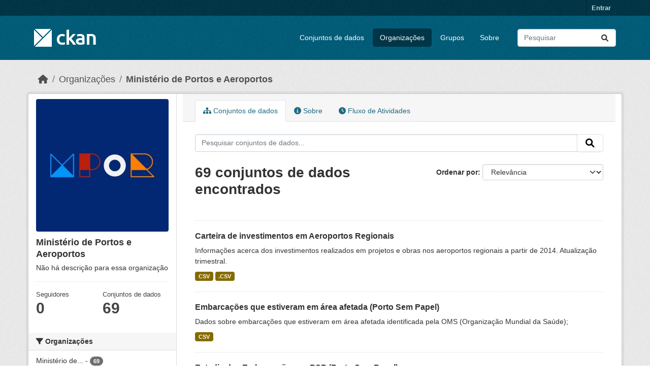

--- FILE ---
content_type: text/html; charset=utf-8
request_url: https://dados.transportes.gov.br/organization/mpor
body_size: 11018
content:
<!DOCTYPE html>
<!--[if IE 9]> <html lang="pt_BR" class="ie9"> <![endif]-->
<!--[if gt IE 8]><!--> <html lang="pt_BR"  > <!--<![endif]-->
  <head>
    <meta charset="utf-8" />
      <meta name="csrf_field_name" content="_csrf_token" />
      <meta name="_csrf_token" content="ImJhY2NlZWMyYWUwYTNlMjUzZjE3M2VhMTc0Y2Y3MjIzZWExYjI4OTgi.aWkUyg.ZYztuaHAmSnrR7wrmyEXVurzCIw" />

      <meta name="generator" content="ckan 2.10.4" />
      <meta name="viewport" content="width=device-width, initial-scale=1.0">
    <title>Ministério de Portos e Aeroportos - Organizações - Ministério da Infraestrutura</title>

    
    
  <link rel="shortcut icon" href="/base/images/ckan.ico" />
    
  <link rel="alternate" type="application/atom+xml" title="Ministério da Infraestrutura - Conjuntos de dados na organização: Ministério de Portos e Aeroportos" href="/feeds/organization/mpor.atom" />

  
      
      
      
    
  


    
      
      
    

    
    <link href="/webassets/base/1c87a999_main.css" rel="stylesheet"/>
<link href="/webassets/ckanext-activity/6ac15be0_activity.css" rel="stylesheet"/>
    
  </head>

  
  <body data-site-root="https://dados.transportes.gov.br/" data-locale-root="https://dados.transportes.gov.br/" >

    
    <div class="visually-hidden-focusable"><a href="#content">Skip to main content</a></div>
  

  
    

 
<div class="account-masthead">
  <div class="container">
     
    <nav class="account not-authed" aria-label="Account">
      <ul class="list-unstyled">
        
        <li><a href="/user/login">Entrar</a></li>
         
      </ul>
    </nav>
     
  </div>
</div>

<header class="masthead">
  <div class="container">
      
    <nav class="navbar navbar-expand-lg navbar-light">
      <hgroup class="header-image navbar-left">

      
      
      <a class="logo" href="/">
        <img src="/base/images/ckan-logo.png" alt="Ministério da Infraestrutura"
          title="Ministério da Infraestrutura" />
      </a>
      
      

       </hgroup>
      <button class="navbar-toggler" type="button" data-bs-toggle="collapse" data-bs-target="#main-navigation-toggle"
        aria-controls="main-navigation-toggle" aria-expanded="false" aria-label="Toggle navigation">
        <span class="fa fa-bars text-white"></span>
      </button>

      <div class="main-navbar collapse navbar-collapse" id="main-navigation-toggle">
        <ul class="navbar-nav ms-auto mb-2 mb-lg-0">
          
            
              
              

		          <li><a href="/dataset/">Conjuntos de dados</a></li><li class="active"><a href="/organization/">Organizações</a></li><li><a href="/group/">Grupos</a></li><li><a href="/about">Sobre</a></li>
	          
          </ul>

      
      
          <form class="d-flex site-search" action="/dataset/" method="get">
              <label class="d-none" for="field-sitewide-search">Search Datasets...</label>
              <input id="field-sitewide-search" class="form-control me-2"  type="text" name="q" placeholder="Pesquisar" aria-label="Pesquisar conjuntos de dados..."/>
              <button class="btn" type="submit" aria-label="Submit"><i class="fa fa-search"></i></button>
          </form>
      
      </div>
    </nav>
  </div>
</header>

  
    <div class="main">
      <div id="content" class="container">
        
          
            <div class="flash-messages">
              
                
              
            </div>
          

          
            <div class="toolbar" role="navigation" aria-label="Breadcrumb">
              
                
                  <ol class="breadcrumb">
                    
<li class="home"><a href="/" aria-label="Início"><i class="fa fa-home"></i><span> Início</span></a></li>
                    
  <li><a href="/organization/">Organizações</a></li>
  <li class="active"><a href="/organization/mpor" title="Ministério de Portos e Aeroportos">Ministério de Portos e Aeroportos</a></li>

                  </ol>
                
              
            </div>
          

          <div class="row wrapper">
            
            
            

            
              <aside class="secondary col-md-3">
                
                
  





  <div class="module module-narrow module-shallow context-info">
    
    <section class="module-content">
      
      
        <div class="image">
          <a href="/organization/mpor">
            <img src="https://dados.transportes.gov.br/uploads/group/2024-06-26-171959.8694262024-06-20-173641.877521MPOR.jpg" width="200" alt="mpor" />
          </a>
        </div>
      
      
      <h1 class="heading">Ministério de Portos e Aeroportos
        
      </h1>
      
      
      
        <p class="empty">Não há descrição para essa organização</p>
      
      
      
        
        <div class="nums">
          <dl>
            <dt>Seguidores</dt>
            <dd data-module="followers-counter" data-module-id="7fb3b0e6-b022-4239-92df-43c3745d8a36" data-module-num_followers="0"><span>0</span></dd>
          </dl>
          <dl>
            <dt>Conjuntos de dados</dt>
            <dd><span>69</span></dd>
          </dl>
        </div>
        
        
        <div class="follow_button">
          
        </div>
        
      
      
    </section>
  </div>
  
  
  <div class="filters">
    <div>
      
        

    
    
	
	    
		<section class="module module-narrow module-shallow">
		    
			<h2 class="module-heading">
			    <i class="fa fa-filter"></i>
			    Organizações
			</h2>
		    
		    
			
			    
				<nav aria-label="Organizações">
				    <ul class="list-unstyled nav nav-simple nav-facet">
					
					    
					    
					    
					    
					    <li class="nav-item ">
						<a href="/organization/7fb3b0e6-b022-4239-92df-43c3745d8a36?organization=mpor" title="Ministério de Portos e Aeroportos">
						    <span class="item-label">Ministério de...</span>
						    <span class="hidden separator"> - </span>
						    <span class="item-count badge">69</span>
							
						</a>
					    </li>
					
				    </ul>
				</nav>

				<p class="module-footer">
				    
					
				    
				</p>
			    
			
		    
		</section>
	    
	
    

      
        

    
    
	
	    
		<section class="module module-narrow module-shallow">
		    
			<h2 class="module-heading">
			    <i class="fa fa-filter"></i>
			    Grupos
			</h2>
		    
		    
			
			    
				<nav aria-label="Grupos">
				    <ul class="list-unstyled nav nav-simple nav-facet">
					
					    
					    
					    
					    
					    <li class="nav-item ">
						<a href="/organization/7fb3b0e6-b022-4239-92df-43c3745d8a36?groups=setor-aeroviario" title="">
						    <span class="item-label">Setor Aeroviário</span>
						    <span class="hidden separator"> - </span>
						    <span class="item-count badge">2</span>
							
						</a>
					    </li>
					
					    
					    
					    
					    
					    <li class="nav-item ">
						<a href="/organization/7fb3b0e6-b022-4239-92df-43c3745d8a36?groups=setor-aquaviario" title="">
						    <span class="item-label">Setor Aquaviário</span>
						    <span class="hidden separator"> - </span>
						    <span class="item-count badge">2</span>
							
						</a>
					    </li>
					
				    </ul>
				</nav>

				<p class="module-footer">
				    
					
				    
				</p>
			    
			
		    
		</section>
	    
	
    

      
        

    
    
	
	    
		<section class="module module-narrow module-shallow">
		    
			<h2 class="module-heading">
			    <i class="fa fa-filter"></i>
			    Etiquetas
			</h2>
		    
		    
			
			    
				<nav aria-label="Etiquetas">
				    <ul class="list-unstyled nav nav-simple nav-facet">
					
					    
					    
					    
					    
					    <li class="nav-item ">
						<a href="/organization/7fb3b0e6-b022-4239-92df-43c3745d8a36?tags=FMM" title="">
						    <span class="item-label">FMM</span>
						    <span class="hidden separator"> - </span>
						    <span class="item-count badge">20</span>
							
						</a>
					    </li>
					
					    
					    
					    
					    
					    <li class="nav-item ">
						<a href="/organization/7fb3b0e6-b022-4239-92df-43c3745d8a36?tags=Marinha+Mercante" title="">
						    <span class="item-label">Marinha Mercante</span>
						    <span class="hidden separator"> - </span>
						    <span class="item-count badge">8</span>
							
						</a>
					    </li>
					
					    
					    
					    
					    
					    <li class="nav-item ">
						<a href="/organization/7fb3b0e6-b022-4239-92df-43c3745d8a36?tags=PSP" title="">
						    <span class="item-label">PSP</span>
						    <span class="hidden separator"> - </span>
						    <span class="item-count badge">8</span>
							
						</a>
					    </li>
					
					    
					    
					    
					    
					    <li class="nav-item ">
						<a href="/organization/7fb3b0e6-b022-4239-92df-43c3745d8a36?tags=psp" title="">
						    <span class="item-label">psp</span>
						    <span class="hidden separator"> - </span>
						    <span class="item-count badge">7</span>
							
						</a>
					    </li>
					
					    
					    
					    
					    
					    <li class="nav-item ">
						<a href="/organization/7fb3b0e6-b022-4239-92df-43c3745d8a36?tags=contratos" title="">
						    <span class="item-label">contratos</span>
						    <span class="hidden separator"> - </span>
						    <span class="item-count badge">6</span>
							
						</a>
					    </li>
					
					    
					    
					    
					    
					    <li class="nav-item ">
						<a href="/organization/7fb3b0e6-b022-4239-92df-43c3745d8a36?tags=financiamento" title="">
						    <span class="item-label">financiamento</span>
						    <span class="hidden separator"> - </span>
						    <span class="item-count badge">5</span>
							
						</a>
					    </li>
					
					    
					    
					    
					    
					    <li class="nav-item ">
						<a href="/organization/7fb3b0e6-b022-4239-92df-43c3745d8a36?tags=fomento" title="">
						    <span class="item-label">fomento</span>
						    <span class="hidden separator"> - </span>
						    <span class="item-count badge">5</span>
							
						</a>
					    </li>
					
					    
					    
					    
					    
					    <li class="nav-item ">
						<a href="/organization/7fb3b0e6-b022-4239-92df-43c3745d8a36?tags=Portos" title="">
						    <span class="item-label">Portos</span>
						    <span class="hidden separator"> - </span>
						    <span class="item-count badge">5</span>
							
						</a>
					    </li>
					
					    
					    
					    
					    
					    <li class="nav-item ">
						<a href="/organization/7fb3b0e6-b022-4239-92df-43c3745d8a36?tags=projetos" title="">
						    <span class="item-label">projetos</span>
						    <span class="hidden separator"> - </span>
						    <span class="item-count badge">5</span>
							
						</a>
					    </li>
					
					    
					    
					    
					    
					    <li class="nav-item ">
						<a href="/organization/7fb3b0e6-b022-4239-92df-43c3745d8a36?tags=aeroporto" title="">
						    <span class="item-label">aeroporto</span>
						    <span class="hidden separator"> - </span>
						    <span class="item-count badge">4</span>
							
						</a>
					    </li>
					
				    </ul>
				</nav>

				<p class="module-footer">
				    
					
					    <a href="/organization/7fb3b0e6-b022-4239-92df-43c3745d8a36?_tags_limit=0" class="read-more">Mostrar mais Etiquetas</a>
					
				    
				</p>
			    
			
		    
		</section>
	    
	
    

      
        

    
    
	
	    
		<section class="module module-narrow module-shallow">
		    
			<h2 class="module-heading">
			    <i class="fa fa-filter"></i>
			    Formatos
			</h2>
		    
		    
			
			    
				<nav aria-label="Formatos">
				    <ul class="list-unstyled nav nav-simple nav-facet">
					
					    
					    
					    
					    
					    <li class="nav-item ">
						<a href="/organization/7fb3b0e6-b022-4239-92df-43c3745d8a36?res_format=CSV" title="">
						    <span class="item-label">CSV</span>
						    <span class="hidden separator"> - </span>
						    <span class="item-count badge">56</span>
							
						</a>
					    </li>
					
					    
					    
					    
					    
					    <li class="nav-item ">
						<a href="/organization/7fb3b0e6-b022-4239-92df-43c3745d8a36?res_format=ODS" title="">
						    <span class="item-label">ODS</span>
						    <span class="hidden separator"> - </span>
						    <span class="item-count badge">13</span>
							
						</a>
					    </li>
					
					    
					    
					    
					    
					    <li class="nav-item ">
						<a href="/organization/7fb3b0e6-b022-4239-92df-43c3745d8a36?res_format=XLSX" title="">
						    <span class="item-label">XLSX</span>
						    <span class="hidden separator"> - </span>
						    <span class="item-count badge">9</span>
							
						</a>
					    </li>
					
					    
					    
					    
					    
					    <li class="nav-item ">
						<a href="/organization/7fb3b0e6-b022-4239-92df-43c3745d8a36?res_format=PDF" title="">
						    <span class="item-label">PDF</span>
						    <span class="hidden separator"> - </span>
						    <span class="item-count badge">7</span>
							
						</a>
					    </li>
					
					    
					    
					    
					    
					    <li class="nav-item ">
						<a href="/organization/7fb3b0e6-b022-4239-92df-43c3745d8a36?res_format=TXT" title="">
						    <span class="item-label">TXT</span>
						    <span class="hidden separator"> - </span>
						    <span class="item-count badge">6</span>
							
						</a>
					    </li>
					
					    
					    
					    
					    
					    <li class="nav-item ">
						<a href="/organization/7fb3b0e6-b022-4239-92df-43c3745d8a36?res_format=.csv" title="">
						    <span class="item-label">.csv</span>
						    <span class="hidden separator"> - </span>
						    <span class="item-count badge">3</span>
							
						</a>
					    </li>
					
					    
					    
					    
					    
					    <li class="nav-item ">
						<a href="/organization/7fb3b0e6-b022-4239-92df-43c3745d8a36?res_format=.xlsx" title="">
						    <span class="item-label">.xlsx</span>
						    <span class="hidden separator"> - </span>
						    <span class="item-count badge">2</span>
							
						</a>
					    </li>
					
					    
					    
					    
					    
					    <li class="nav-item ">
						<a href="/organization/7fb3b0e6-b022-4239-92df-43c3745d8a36?res_format=ODT" title="">
						    <span class="item-label">ODT</span>
						    <span class="hidden separator"> - </span>
						    <span class="item-count badge">2</span>
							
						</a>
					    </li>
					
					    
					    
					    
					    
					    <li class="nav-item ">
						<a href="/organization/7fb3b0e6-b022-4239-92df-43c3745d8a36?res_format=XLS" title="">
						    <span class="item-label">XLS</span>
						    <span class="hidden separator"> - </span>
						    <span class="item-count badge">2</span>
							
						</a>
					    </li>
					
					    
					    
					    
					    
					    <li class="nav-item ">
						<a href="/organization/7fb3b0e6-b022-4239-92df-43c3745d8a36?res_format=.CSV" title="">
						    <span class="item-label">.CSV</span>
						    <span class="hidden separator"> - </span>
						    <span class="item-count badge">1</span>
							
						</a>
					    </li>
					
				    </ul>
				</nav>

				<p class="module-footer">
				    
					
					    <a href="/organization/7fb3b0e6-b022-4239-92df-43c3745d8a36?_res_format_limit=0" class="read-more">Mostrar mais Formatos</a>
					
				    
				</p>
			    
			
		    
		</section>
	    
	
    

      
        

    
    
	
	    
		<section class="module module-narrow module-shallow">
		    
			<h2 class="module-heading">
			    <i class="fa fa-filter"></i>
			    Licenças
			</h2>
		    
		    
			
			    
				<nav aria-label="Licenças">
				    <ul class="list-unstyled nav nav-simple nav-facet">
					
					    
					    
					    
					    
					    <li class="nav-item ">
						<a href="/organization/7fb3b0e6-b022-4239-92df-43c3745d8a36?license_id=other-pd" title="">
						    <span class="item-label">Outra (Domínio Público)</span>
						    <span class="hidden separator"> - </span>
						    <span class="item-count badge">51</span>
							
						</a>
					    </li>
					
					    
					    
					    
					    
					    <li class="nav-item ">
						<a href="/organization/7fb3b0e6-b022-4239-92df-43c3745d8a36?license_id=cc-by" title="">
						    <span class="item-label">Creative Commons Atribuição</span>
						    <span class="hidden separator"> - </span>
						    <span class="item-count badge">14</span>
							
						</a>
					    </li>
					
					    
					    
					    
					    
					    <li class="nav-item ">
						<a href="/organization/7fb3b0e6-b022-4239-92df-43c3745d8a36?license_id=odc-pddl" title="Licença e Dedicação ao Domínio Público do Open Data Commons (PDDL)">
						    <span class="item-label">Licença e...</span>
						    <span class="hidden separator"> - </span>
						    <span class="item-count badge">4</span>
							
						</a>
					    </li>
					
				    </ul>
				</nav>

				<p class="module-footer">
				    
					
				    
				</p>
			    
			
		    
		</section>
	    
	
    

      
    </div>
    <a class="close no-text hide-filters"><i class="fa fa-times-circle"></i><span class="text">close</span></a>
  </div>


              </aside>
            

            
              <div class="primary col-md-9 col-xs-12" role="main">
                
                
                  <article class="module">
                    
                      <header class="module-content page-header">
                        
                        <ul class="nav nav-tabs">
                          
  
  <li class="active"><a href="/organization/mpor"><i class="fa fa-sitemap"></i> Conjuntos de dados</a></li>
  <li><a href="/organization/about/mpor"><i class="fa fa-info-circle"></i> Sobre</a></li>

  <li><a href="/organization/activity/mpor?offset=0"><i class="fa fa-clock"></i> Fluxo de Atividades</a></li>

                        </ul>
                      </header>
                    
                    <div class="module-content">
                      
                      
    
      
      
      







<form id="organization-datasets-search-form" class="search-form" method="get" data-module="select-switch">

  
    <div class="input-group search-input-group">
      <input aria-label="Pesquisar conjuntos de dados..." id="field-giant-search" type="text" class="form-control input-lg" name="q" value="" autocomplete="off" placeholder="Pesquisar conjuntos de dados...">
      
      <span class="input-group-btn">
        <button class="btn btn-default btn-lg" type="submit" value="search" aria-label="Submit">
          <i class="fa fa-search"></i>
        </button>
      </span>
      
    </div>
  

  
    
  

  
    
      <div class="form-group control-order-by">
        <label for="field-order-by">Ordenar por</label>
        <select id="field-order-by" name="sort" class="form-control form-select">
          
            
              <option value="score desc, metadata_modified desc">Relevância</option>
            
          
            
              <option value="title_string asc">Nome Crescente</option>
            
          
            
              <option value="title_string desc">Nome Descrescente</option>
            
          
            
              <option value="metadata_modified desc">Modificada pela última vez</option>
            
          
            
          
        </select>
        
        <button class="btn btn-default js-hide" type="submit">Ir</button>
        
      </div>
    
  

  
    
      <h1>

  
  
  
  

69 conjuntos de dados encontrados</h1>
    
  

  
    
      <p class="filter-list">
        
      </p>
      <a class="show-filters btn btn-default">Filtrar Resultados</a>
    
  

</form>




    
  
    
      

  
    <ul class="dataset-list list-unstyled">
    	
	      
	        




  <li class="dataset-item">
    
      <div class="dataset-content">
        
          <h2 class="dataset-heading">
            
              
            
            
    <a href="/dataset/carteira_investimentos_aeroportos_regionais" title="Carteira de investimentos em Aeroportos Regionais">
      Carteira de investimentos em Aeroportos Regionais
    </a>
            
            
              
              
            
          </h2>
        
        
          
            <div>Informações acerca dos investimentos realizados em projetos e obras nos aeroportos regionais a partir de 2014. Atualização trimestral.</div>
          
        
      </div>
      
        
          
            <ul class="dataset-resources list-unstyled">
              
                
                <li>
                  <a href="/dataset/carteira_investimentos_aeroportos_regionais" class="badge badge-default" data-format="csv">CSV</a>
                </li>
                
                <li>
                  <a href="/dataset/carteira_investimentos_aeroportos_regionais" class="badge badge-default" data-format=".csv">.CSV</a>
                </li>
                
              
            </ul>
          
        
      
    
  </li>

	      
	        




  <li class="dataset-item">
    
      <div class="dataset-content">
        
          <h2 class="dataset-heading">
            
              
            
            
    <a href="/dataset/embarcacao-area-afetada" title="Embarcações que estiveram em área afetada (Porto Sem Papel)">
      Embarcações que estiveram em área afetada (Porto Sem Papel)
    </a>
            
            
              
              
            
          </h2>
        
        
          
            <div>Dados sobre embarcações que estiveram em área afetada identificada pela OMS (Organização Mundial da Saúde);</div>
          
        
      </div>
      
        
          
            <ul class="dataset-resources list-unstyled">
              
                
                <li>
                  <a href="/dataset/embarcacao-area-afetada" class="badge badge-default" data-format="csv">CSV</a>
                </li>
                
              
            </ul>
          
        
      
    
  </li>

	      
	        




  <li class="dataset-item">
    
      <div class="dataset-content">
        
          <h2 class="dataset-heading">
            
              
            
            
    <a href="/dataset/estadia-embarcacao" title="Estadia das Embarcações no PSP (Porto Sem Papel)">
      Estadia das Embarcações no PSP (Porto Sem Papel)
    </a>
            
            
              
              
            
          </h2>
        
        
          
            <div>Dados de estadia das embarcações obtidos do Porto Sem Papel</div>
          
        
      </div>
      
        
          
            <ul class="dataset-resources list-unstyled">
              
                
                <li>
                  <a href="/dataset/estadia-embarcacao" class="badge badge-default" data-format="csv">CSV</a>
                </li>
                
                <li>
                  <a href="/dataset/estadia-embarcacao" class="badge badge-default" data-format="txt">TXT</a>
                </li>
                
              
            </ul>
          
        
      
    
  </li>

	      
	        




  <li class="dataset-item">
    
      <div class="dataset-content">
        
          <h2 class="dataset-heading">
            
              
            
            
    <a href="/dataset/pesquisa-de-satisfacao-do-passageiro-em-aeroportos-regionais" title="Indicadores que avaliam a satisfação do passageiro com os processos e serviços aeroportuários a ele oferecidos, coletados nos aeroportos durante a pesquisa (41 aeroportos regionais)">
      Indicadores que avaliam a satisfação do passageiro com os processos e...
    </a>
            
            
              
              
            
          </h2>
        
        
          
            <div>Dados de pesquisa permanente, trimestral, que mede a satisfação dos passageiros em itens de infraestrutura, atendimento, serviços e itens de gestão dos 41 principais aeroportos...</div>
          
        
      </div>
      
        
          
            <ul class="dataset-resources list-unstyled">
              
                
                <li>
                  <a href="/dataset/pesquisa-de-satisfacao-do-passageiro-em-aeroportos-regionais" class="badge badge-default" data-format="csv">CSV</a>
                </li>
                
                <li>
                  <a href="/dataset/pesquisa-de-satisfacao-do-passageiro-em-aeroportos-regionais" class="badge badge-default" data-format="xlsx">XLSX</a>
                </li>
                
                <li>
                  <a href="/dataset/pesquisa-de-satisfacao-do-passageiro-em-aeroportos-regionais" class="badge badge-default" data-format=".xlsx">.xlsx</a>
                </li>
                
              
            </ul>
          
        
      
    
  </li>

	      
	        




  <li class="dataset-item">
    
      <div class="dataset-content">
        
          <h2 class="dataset-heading">
            
              
            
            
    <a href="/dataset/historico-vtmis" title="Histórico do VTMIS (Sistema de Gerenciamento e Informação do Tráfego de Embarcações)">
      Histórico do VTMIS (Sistema de Gerenciamento e Informação do Tráfego de Embarcações)
    </a>
            
            
              
              
            
          </h2>
        
        
          
            <div>Dados obtidos pela integração entre o Porto Sem Papel - PSP e o VTMIS - Sistema de Gerenciamento e Informação do Tráfego de Embarcações do porto de Vitória/ES.</div>
          
        
      </div>
      
        
          
            <ul class="dataset-resources list-unstyled">
              
                
                <li>
                  <a href="/dataset/historico-vtmis" class="badge badge-default" data-format="csv">CSV</a>
                </li>
                
                <li>
                  <a href="/dataset/historico-vtmis" class="badge badge-default" data-format="txt">TXT</a>
                </li>
                
              
            </ul>
          
        
      
    
  </li>

	      
	        




  <li class="dataset-item">
    
      <div class="dataset-content">
        
          <h2 class="dataset-heading">
            
              
            
            
    <a href="/dataset/pesquisa-de-satisfacao-do-passageiro-em-aeroportos" title="Indicadores que avaliam a satisfação do passageiro com os processos e serviços aeroportuários a ele oferecidos, coletados nos aeroportos durante a pesquisa (20 aeroportos principais)">
      Indicadores que avaliam a satisfação do passageiro com os processos e...
    </a>
            
            
              
              
            
          </h2>
        
        
          
            <div>Conjunto de dados provenientes da Pesquisa de Satisfação do Passageiro realizada pela Secretaria Nacional de Aviação Civil (SAC). A Pesquisa consiste na coleta de dados por meio...</div>
          
        
      </div>
      
        
          
            <ul class="dataset-resources list-unstyled">
              
                
                <li>
                  <a href="/dataset/pesquisa-de-satisfacao-do-passageiro-em-aeroportos" class="badge badge-default" data-format="ods">ODS</a>
                </li>
                
                <li>
                  <a href="/dataset/pesquisa-de-satisfacao-do-passageiro-em-aeroportos" class="badge badge-default" data-format="odt">ODT</a>
                </li>
                
                <li>
                  <a href="/dataset/pesquisa-de-satisfacao-do-passageiro-em-aeroportos" class="badge badge-default" data-format="csv">CSV</a>
                </li>
                
                <li>
                  <a href="/dataset/pesquisa-de-satisfacao-do-passageiro-em-aeroportos" class="badge badge-default" data-format="pdf">PDF</a>
                </li>
                
                <li>
                  <a href="/dataset/pesquisa-de-satisfacao-do-passageiro-em-aeroportos" class="badge badge-default" data-format="xlsx">XLSX</a>
                </li>
                
                <li>
                  <a href="/dataset/pesquisa-de-satisfacao-do-passageiro-em-aeroportos" class="badge badge-default" data-format=".xlsx">.xlsx</a>
                </li>
                
              
            </ul>
          
        
      
    
  </li>

	      
	        




  <li class="dataset-item">
    
      <div class="dataset-content">
        
          <h2 class="dataset-heading">
            
              
            
            
    <a href="/dataset/tempo-estadia-embarcacoes" title="Tempo de estadia das embarcações no PSP (Porto Sem Papel)">
      Tempo de estadia das embarcações no PSP (Porto Sem Papel)
    </a>
            
            
              
              
            
          </h2>
        
        
          
            <div>Dados referentes aos tempos de estadia das embercações, por exemplo, tempo de concessão das anuências, tempo da estadia, tempo para atendimento às exigêncais.</div>
          
        
      </div>
      
        
          
            <ul class="dataset-resources list-unstyled">
              
                
                <li>
                  <a href="/dataset/tempo-estadia-embarcacoes" class="badge badge-default" data-format="csv">CSV</a>
                </li>
                
              
            </ul>
          
        
      
    
  </li>

	      
	        




  <li class="dataset-item">
    
      <div class="dataset-content">
        
          <h2 class="dataset-heading">
            
              
            
            
    <a href="/dataset/documento-unico-virtual-psp" title="Documento Único Virtual">
      Documento Único Virtual
    </a>
            
            
              
              
            
          </h2>
        
        
          
            <div>Listagem da quantidade de DUVs por Porto</div>
          
        
      </div>
      
        
          
            <ul class="dataset-resources list-unstyled">
              
                
                <li>
                  <a href="/dataset/documento-unico-virtual-psp" class="badge badge-default" data-format="csv">CSV</a>
                </li>
                
                <li>
                  <a href="/dataset/documento-unico-virtual-psp" class="badge badge-default" data-format=".csv">.csv</a>
                </li>
                
              
            </ul>
          
        
      
    
  </li>

	      
	        




  <li class="dataset-item">
    
      <div class="dataset-content">
        
          <h2 class="dataset-heading">
            
              
            
            
    <a href="/dataset/agencia-navegacao-psp" title="Agência de Navegação - DUV (Porto Sem Papel)">
      Agência de Navegação - DUV (Porto Sem Papel)
    </a>
            
            
              
              
            
          </h2>
        
        
          
            <div>Listagem das Agências de Navegação que atuam no Porto Sem Papel - PSP.</div>
          
        
      </div>
      
        
          
            <ul class="dataset-resources list-unstyled">
              
                
                <li>
                  <a href="/dataset/agencia-navegacao-psp" class="badge badge-default" data-format="csv">CSV</a>
                </li>
                
                <li>
                  <a href="/dataset/agencia-navegacao-psp" class="badge badge-default" data-format="txt">TXT</a>
                </li>
                
              
            </ul>
          
        
      
    
  </li>

	      
	        




  <li class="dataset-item">
    
      <div class="dataset-content">
        
          <h2 class="dataset-heading">
            
              
            
            
    <a href="/dataset/quantidade-de-projetos-concluidos-e-valores-liberados-pelo-fmm-por-ano" title="Quantidade de projetos concluídos e valores liberados pelo FMM (Fundo da Marinha Mercante)">
      Quantidade de projetos concluídos e valores liberados pelo FMM (Fundo da...
    </a>
            
            
              
              
            
          </h2>
        
        
          
            <div>Quantidade de projetos concluídos e valor injetado na indústria naval pelo FMM, dividido por ano e modalidade do projeto (cabotagem, apoio offshore, apoio portuário, pesca,...</div>
          
        
      </div>
      
        
          
            <ul class="dataset-resources list-unstyled">
              
                
                <li>
                  <a href="/dataset/quantidade-de-projetos-concluidos-e-valores-liberados-pelo-fmm-por-ano" class="badge badge-default" data-format="csv">CSV</a>
                </li>
                
              
            </ul>
          
        
      
    
  </li>

	      
	        




  <li class="dataset-item">
    
      <div class="dataset-content">
        
          <h2 class="dataset-heading">
            
              
            
            
    <a href="/dataset/projetos-fmm-detalhamento" title="Projetos financiados com recursos do FMM (Fundo da Marinha Mercante)">
      Projetos financiados com recursos do FMM (Fundo da Marinha Mercante)
    </a>
            
            
              
              
            
          </h2>
        
        
          
            <div>Registro de diversos dados sobre as prioridades concedidas pelo CDFMM (Conselho Diretor do Fundo da Marinha Mercante) e os projetos financiados com recursos do FMM. Fornece...</div>
          
        
      </div>
      
        
          
            <ul class="dataset-resources list-unstyled">
              
                
                <li>
                  <a href="/dataset/projetos-fmm-detalhamento" class="badge badge-default" data-format="csv">CSV</a>
                </li>
                
              
            </ul>
          
        
      
    
  </li>

	      
	        




  <li class="dataset-item">
    
      <div class="dataset-content">
        
          <h2 class="dataset-heading">
            
              
            
            
    <a href="/dataset/liberacoes-do-fmm-por-contrato-2021" title="Liberações do FMM (Fundo da Marinha Mercante)">
      Liberações do FMM (Fundo da Marinha Mercante)
    </a>
            
            
              
              
            
          </h2>
        
        
          
            <div>Controle das liberações financeiras de cada contrato por mês/ano. OBSERVAÇÃO: Título alternativo: Liberações do FMM (Repasses de recursos, mensais, por contrato - 2021)...</div>
          
        
      </div>
      
        
          
            <ul class="dataset-resources list-unstyled">
              
                
                <li>
                  <a href="/dataset/liberacoes-do-fmm-por-contrato-2021" class="badge badge-default" data-format="csv">CSV</a>
                </li>
                
              
            </ul>
          
        
      
    
  </li>

	      
	        




  <li class="dataset-item">
    
      <div class="dataset-content">
        
          <h2 class="dataset-heading">
            
              
            
            
    <a href="/dataset/liberacoes-fmm" title="Liberações do FMM até 2021">
      Liberações do FMM até 2021
    </a>
            
            
              
              
            
          </h2>
        
        
          
            <div>Valores anuais de repasses de recursos do FMM para fomento da Indústria Naval brasileira</div>
          
        
      </div>
      
        
          
            <ul class="dataset-resources list-unstyled">
              
                
                <li>
                  <a href="/dataset/liberacoes-fmm" class="badge badge-default" data-format="csv">CSV</a>
                </li>
                
              
            </ul>
          
        
      
    
  </li>

	      
	        




  <li class="dataset-item">
    
      <div class="dataset-content">
        
          <h2 class="dataset-heading">
            
              
            
            
    <a href="/dataset/entrega-projetos-fmm" title="Entrega de projetos do FMM até 2021">
      Entrega de projetos do FMM até 2021
    </a>
            
            
              
              
            
          </h2>
        
        
          
            <div>Quantidade de projetos concluídos que tiveram apoio financeiro do FMM.</div>
          
        
      </div>
      
        
          
            <ul class="dataset-resources list-unstyled">
              
                
                <li>
                  <a href="/dataset/entrega-projetos-fmm" class="badge badge-default" data-format=".csv">.csv</a>
                </li>
                
              
            </ul>
          
        
      
    
  </li>

	      
	        




  <li class="dataset-item">
    
      <div class="dataset-content">
        
          <h2 class="dataset-heading">
            
              
            
            
    <a href="/dataset/valor-prioridades-contratadas" title="Valores anuais de prioridades contratadas com apoio financeiro do FMM até 2020">
      Valores anuais de prioridades contratadas com apoio financeiro do FMM até 2020
    </a>
            
            
              
              
            
          </h2>
        
        
          
            <div>Soma dos valores das prioridades concedidas pelo CDFMM que efetivaram a contratação do financiamento com um agente financeiro.</div>
          
        
      </div>
      
        
          
            <ul class="dataset-resources list-unstyled">
              
                
                <li>
                  <a href="/dataset/valor-prioridades-contratadas" class="badge badge-default" data-format="csv">CSV</a>
                </li>
                
              
            </ul>
          
        
      
    
  </li>

	      
	        




  <li class="dataset-item">
    
      <div class="dataset-content">
        
          <h2 class="dataset-heading">
            
              
            
            
    <a href="/dataset/fomento-fmm-empresa" title="Liberação de recursos do FMM por empresa entre 2017 e 2020">
      Liberação de recursos do FMM por empresa entre 2017 e 2020
    </a>
            
            
              
              
            
          </h2>
        
        
          
            <div>Valores anuais de repasses de recursos do FMM por empresa beneficiária entre 2017 e 2020</div>
          
        
      </div>
      
        
          
            <ul class="dataset-resources list-unstyled">
              
                
                <li>
                  <a href="/dataset/fomento-fmm-empresa" class="badge badge-default" data-format="csv">CSV</a>
                </li>
                
              
            </ul>
          
        
      
    
  </li>

	      
	        




  <li class="dataset-item">
    
      <div class="dataset-content">
        
          <h2 class="dataset-heading">
            
              
            
            
    <a href="/dataset/valores-anuais-de-prioridades-contratadas-com-o-fmm-ate-31-10-2018" title="Valores anuais de prioridades contratadas com o FMM até 31/10/2018 - DESCONTINUADO">
      Valores anuais de prioridades contratadas com o FMM até 31/10/2018 - DESCONTINUADO
    </a>
            
            
              
              
            
          </h2>
        
        
          
            <div>Valores anuais das prioridades concedidas que foram efetivamente contratadas para receberem recursos do FMM. Atualização até 31/10/2018.</div>
          
        
      </div>
      
        
          
            <ul class="dataset-resources list-unstyled">
              
                
                <li>
                  <a href="/dataset/valores-anuais-de-prioridades-contratadas-com-o-fmm-ate-31-10-2018" class="badge badge-default" data-format="csv">CSV</a>
                </li>
                
              
            </ul>
          
        
      
    
  </li>

	      
	        




  <li class="dataset-item">
    
      <div class="dataset-content">
        
          <h2 class="dataset-heading">
            
              
            
            
    <a href="/dataset/fomento-a-industria-naval-brasileira-ate-31-03-2018" title="Fomento à Indústria Naval Brasileira - até 31/03/2018 - DESCONTINUADO">
      Fomento à Indústria Naval Brasileira - até 31/03/2018 - DESCONTINUADO
    </a>
            
            
              
              
            
          </h2>
        
        
          
            <div>Valores dos recursos financeiros do FMM injetados na indústria naval brasileira.</div>
          
        
      </div>
      
        
          
            <ul class="dataset-resources list-unstyled">
              
                
                <li>
                  <a href="/dataset/fomento-a-industria-naval-brasileira-ate-31-03-2018" class="badge badge-default" data-format="csv">CSV</a>
                </li>
                
              
            </ul>
          
        
      
    
  </li>

	      
	        




  <li class="dataset-item">
    
      <div class="dataset-content">
        
          <h2 class="dataset-heading">
            
              
            
            
    <a href="/dataset/entregas-de-projetos-financiados-pelo-fmm-ate-31-10-2018" title="Entregas de projetos financiados pelo FMM até 31/10/2018 - DESCONTINUADO">
      Entregas de projetos financiados pelo FMM até 31/10/2018 - DESCONTINUADO
    </a>
            
            
              
              
            
          </h2>
        
        
          
            <div>Quantidade de projetos finalizados e entregues que tiveram apoio financeiro do FMM. Dados até 31/10/2018.</div>
          
        
      </div>
      
        
          
            <ul class="dataset-resources list-unstyled">
              
                
                <li>
                  <a href="/dataset/entregas-de-projetos-financiados-pelo-fmm-ate-31-10-2018" class="badge badge-default" data-format="csv">CSV</a>
                </li>
                
              
            </ul>
          
        
      
    
  </li>

	      
	        




  <li class="dataset-item">
    
      <div class="dataset-content">
        
          <h2 class="dataset-heading">
            
              
            
            
    <a href="/dataset/fomento-a-industria-naval-brasileira-ate-31-12-2017" title="Fomento à Indústria Naval Brasileira - até 31/12/2017 - DESCONTINUADO">
      Fomento à Indústria Naval Brasileira - até 31/12/2017 - DESCONTINUADO
    </a>
            
            
              
              
            
          </h2>
        
        
          
            <div>Valores dos recursos financeiros do FMM injetados na indústria naval brasileira.</div>
          
        
      </div>
      
        
          
            <ul class="dataset-resources list-unstyled">
              
                
                <li>
                  <a href="/dataset/fomento-a-industria-naval-brasileira-ate-31-12-2017" class="badge badge-default" data-format="csv">CSV</a>
                </li>
                
              
            </ul>
          
        
      
    
  </li>

	      
	    
    </ul>
  

    
  
  
    <div class="pagination-wrapper">
  <ul class="pagination justify-content-center"> <li class="page-item active">
  <a class="page-link" href="/organization/mpor?page=1">1</a>
</li> <li class="page-item">
  <a class="page-link" href="/organization/mpor?page=2">2</a>
</li> <li class="page-item">
  <a class="page-link" href="/organization/mpor?page=3">3</a>
</li> <li class="page-item">
  <a class="page-link" href="/organization/mpor?page=4">4</a>
</li> <li class="page-item">
  <a class="page-link" href="/organization/mpor?page=2">»</a>
</li></ul>
</div>
  

                    </div>
                  </article>
                
              </div>
            
          </div>
        
      </div>
    </div>
  
    <footer class="site-footer">
  <div class="container">
    
    <div class="row">
      <div class="col-md-8 footer-links">
        
          <ul class="list-unstyled">
            
              <li><a href="/about">Sobre Ministério da Infraestrutura</a></li>
            
          </ul>
          <ul class="list-unstyled">
            
              
              <li><a href="http://docs.ckan.org/en/2.10/api/">API do CKAN</a></li>
              <li><a href="http://www.ckan.org/">Associação CKAN</a></li>
              <li><a href="http://www.opendefinition.org/okd/"><img src="/base/images/od_80x15_blue.png" alt="Open Data"></a></li>
            
          </ul>
        
      </div>
      <div class="col-md-4 attribution">
        
          <p><strong>Impulsionado por</strong> <a class="hide-text ckan-footer-logo" href="http://ckan.org">CKAN</a></p>
        
        
          
<form class="lang-select" action="/util/redirect" data-module="select-switch" method="POST">
  
<input type="hidden" name="_csrf_token" value="ImJhY2NlZWMyYWUwYTNlMjUzZjE3M2VhMTc0Y2Y3MjIzZWExYjI4OTgi.aWkUyg.ZYztuaHAmSnrR7wrmyEXVurzCIw"/> 
  <div class="form-group">
    <label for="field-lang-select">Idioma</label>
    <select id="field-lang-select" name="url" data-module="autocomplete" data-module-dropdown-class="lang-dropdown" data-module-container-class="lang-container">
      
        <option value="/pt_BR/organization/mpor" selected="selected">
          português (Brasil)
        </option>
      
        <option value="/en/organization/mpor" >
          English
        </option>
      
        <option value="/es/organization/mpor" >
          español
        </option>
      
        <option value="/fr/organization/mpor" >
          français
        </option>
      
        <option value="/ro/organization/mpor" >
          română
        </option>
      
        <option value="/sq/organization/mpor" >
          shqip
        </option>
      
        <option value="/bs/organization/mpor" >
          bosanski
        </option>
      
        <option value="/gl/organization/mpor" >
          galego
        </option>
      
        <option value="/pt_PT/organization/mpor" >
          português (Portugal)
        </option>
      
        <option value="/zh_Hans_CN/organization/mpor" >
          中文 (简体, 中国)
        </option>
      
        <option value="/id/organization/mpor" >
          Indonesia
        </option>
      
        <option value="/eu/organization/mpor" >
          euskara
        </option>
      
        <option value="/mk/organization/mpor" >
          македонски
        </option>
      
        <option value="/zh_Hant_TW/organization/mpor" >
          中文 (繁體, 台灣)
        </option>
      
        <option value="/fa_IR/organization/mpor" >
          فارسی (ایران)
        </option>
      
        <option value="/vi/organization/mpor" >
          Tiếng Việt
        </option>
      
        <option value="/da_DK/organization/mpor" >
          dansk (Danmark)
        </option>
      
        <option value="/lt/organization/mpor" >
          lietuvių
        </option>
      
        <option value="/mn_MN/organization/mpor" >
          монгол (Монгол)
        </option>
      
        <option value="/cs_CZ/organization/mpor" >
          čeština (Česko)
        </option>
      
        <option value="/sk/organization/mpor" >
          slovenčina
        </option>
      
        <option value="/sv/organization/mpor" >
          svenska
        </option>
      
        <option value="/en_AU/organization/mpor" >
          English (Australia)
        </option>
      
        <option value="/hu/organization/mpor" >
          magyar
        </option>
      
        <option value="/pl/organization/mpor" >
          polski
        </option>
      
        <option value="/nb_NO/organization/mpor" >
          norsk bokmål (Norge)
        </option>
      
        <option value="/no/organization/mpor" >
          norsk
        </option>
      
        <option value="/uk_UA/organization/mpor" >
          українська (Україна)
        </option>
      
        <option value="/sr_Latn/organization/mpor" >
          srpski (latinica)
        </option>
      
        <option value="/he/organization/mpor" >
          עברית
        </option>
      
        <option value="/km/organization/mpor" >
          ខ្មែរ
        </option>
      
        <option value="/lv/organization/mpor" >
          latviešu
        </option>
      
        <option value="/el/organization/mpor" >
          Ελληνικά
        </option>
      
        <option value="/sl/organization/mpor" >
          slovenščina
        </option>
      
        <option value="/nl/organization/mpor" >
          Nederlands
        </option>
      
        <option value="/de/organization/mpor" >
          Deutsch
        </option>
      
        <option value="/am/organization/mpor" >
          አማርኛ
        </option>
      
        <option value="/ne/organization/mpor" >
          नेपाली
        </option>
      
        <option value="/it/organization/mpor" >
          italiano
        </option>
      
        <option value="/ru/organization/mpor" >
          русский
        </option>
      
        <option value="/ja/organization/mpor" >
          日本語
        </option>
      
        <option value="/es_AR/organization/mpor" >
          español (Argentina)
        </option>
      
        <option value="/tl/organization/mpor" >
          Filipino (Pilipinas)
        </option>
      
        <option value="/th/organization/mpor" >
          ไทย
        </option>
      
        <option value="/my_MM/organization/mpor" >
          မြန်မာ (မြန်မာ)
        </option>
      
        <option value="/ar/organization/mpor" >
          العربية
        </option>
      
        <option value="/ko_KR/organization/mpor" >
          한국어 (대한민국)
        </option>
      
        <option value="/is/organization/mpor" >
          íslenska
        </option>
      
        <option value="/uk/organization/mpor" >
          українська
        </option>
      
        <option value="/hr/organization/mpor" >
          hrvatski
        </option>
      
        <option value="/fi/organization/mpor" >
          suomi
        </option>
      
        <option value="/tr/organization/mpor" >
          Türkçe
        </option>
      
        <option value="/bg/organization/mpor" >
          български
        </option>
      
        <option value="/en_GB/organization/mpor" >
          English (United Kingdom)
        </option>
      
        <option value="/ca/organization/mpor" >
          català
        </option>
      
        <option value="/sr/organization/mpor" >
          српски
        </option>
      
    </select>
  </div>
  <button class="btn btn-default d-none " type="submit">Ir</button>
</form>


        
      </div>
    </div>
    
  </div>
</footer>
  
  
  
  
  
  
    

  

      

    
    
    <link href="/webassets/vendor/f3b8236b_select2.css" rel="stylesheet"/>
<link href="/webassets/vendor/d05bf0e7_fontawesome.css" rel="stylesheet"/>
    <script src="/webassets/vendor/8c3c143a_jquery.js" type="text/javascript"></script>
<script src="/webassets/vendor/5027b870_vendor.js" type="text/javascript"></script>
<script src="/webassets/vendor/6d1ad7e6_bootstrap.js" type="text/javascript"></script>
<script src="/webassets/base/6fddaa3f_main.js" type="text/javascript"></script>
<script src="/webassets/base/0d750fad_ckan.js" type="text/javascript"></script>
<script src="/webassets/activity/0fdb5ee0_activity.js" type="text/javascript"></script>
  </body>
</html>